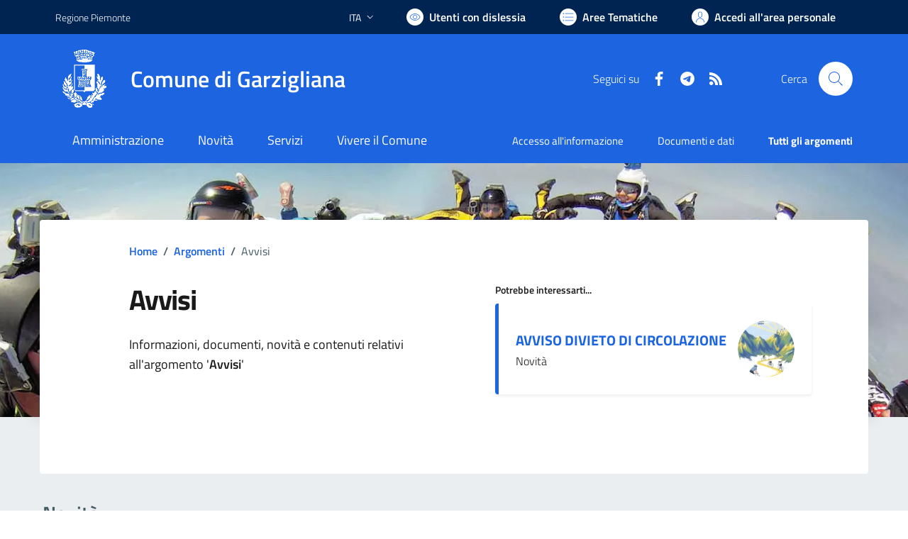

--- FILE ---
content_type: text/html; charset=utf-8
request_url: https://www.comune.garzigliana.to.it/services/v1/ashx_master/carica_random_ricerca.ashx
body_size: 273
content:

						<li role='listitem'>
							<a href='/servizi/faq/94/Richiedere-l-27estratto-di-nascita'>
								Richiedere l'estratto di nascita
							</a>
						</li>
						<li role='listitem'>
							<a href='/servizi/faq/97/Presentare-l-27autocertificazione-di-godimento-dei-diritti-politici'>
								Presentare l'autocertificazione di godimento dei diritti politici
							</a>
						</li>
						<li role='listitem'>
							<a href='/servizi/faq/100/Prassi-e-documenti-necessari-per-convivenze-di-fatto'>
								Prassi e documenti necessari per convivenze di fatto
							</a>
						</li>
						<li role='listitem'>
							<a href='/servizi/faq/125/Richiesta-di-atti-di-stato-civile-formati-da-oltre-un-secolo'>
								Richiesta di atti di stato civile formati da oltre un secolo
							</a>
						</li>